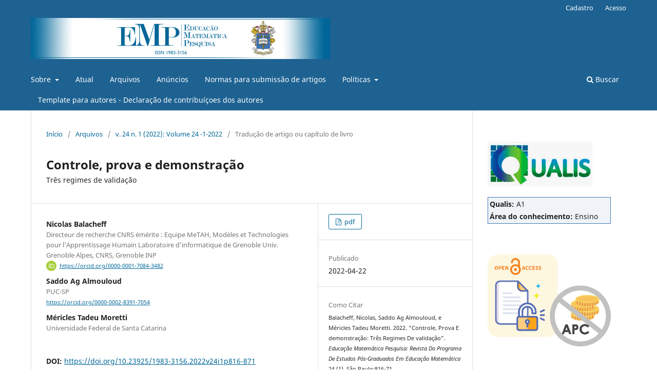

--- FILE ---
content_type: text/html; charset=utf-8
request_url: https://revistas.pucsp.br/index.php/emp/article/view/57668
body_size: 17856
content:
<!DOCTYPE html>
<html lang="pt-BR" xml:lang="pt-BR">
<head>
	<meta charset="utf-8">
	<meta name="viewport" content="width=device-width, initial-scale=1.0">
	<title>
		Controle, prova e demonstração: Três regimes de validação
							| Educação Matemática Pesquisa: Revista do Programa de Estudos Pós-Graduados em Educação Matemática
			</title>

	
<meta name="generator" content="Open Journal Systems 3.3.0.21" />
<link rel="schema.DC" href="http://purl.org/dc/elements/1.1/" />
<meta name="DC.Creator.PersonalName" content="Nicolas Balacheff"/>
<meta name="DC.Creator.PersonalName" content="Saddo Ag Almouloud"/>
<meta name="DC.Creator.PersonalName" content="Méricles Tadeu Moretti"/>
<meta name="DC.Date.created" scheme="ISO8601" content="2022-04-22"/>
<meta name="DC.Date.dateSubmitted" scheme="ISO8601" content="2022-03-13"/>
<meta name="DC.Date.issued" scheme="ISO8601" content="2022-04-22"/>
<meta name="DC.Date.modified" scheme="ISO8601" content="2022-05-24"/>
<meta name="DC.Description" xml:lang="en" content="Reasoning is one of the six competencies of the Common Base of Mathematics for Cycle 4 (years 7, 8 and 9 of the compulsory French curriculum). It includes proving, arguing, demonstrating, and asserts the centrality of demonstration. The comments of the programs recognize the difficulty of this teaching. The following text questions the advances made in research on the learning and teaching of demonstration and their capacity to inform the implementation of current programs. It returns to the vocabulary, insisting on the different regimes of validation in the student's activity. It then addresses these questions within the problematic of validation in the sense of the theory of didactic situations. The main themes are the articulation between proof and knowledge by briefly evoking the ck¢ model, and the relation between demonstration and argumentation."/>
<meta name="DC.Description" xml:lang="es" content="El razonamiento es una de las seis competencias de la Base Común de las Matemáticas en el ciclo 4 (años 7, 8 y 9 del plan de estudios francés obligatorio). Incluye probar, argumentar y demostrar, y afirma la centralidad de la demostración. Los comentarios sobre los programas reconocen la dificultad de esta enseñanza. El siguiente texto examina los avances realizados en la investigación sobre el aprendizaje y la enseñanza de la demostración y su capacidad para informar sobre la aplicación de los programas actuales. Vuelve al vocabulario, insistiendo en particular en los diferentes regímenes de validación en la actividad del alumno. A continuación, aborda estas cuestiones dentro de la problemática de la validación en el sentido de la teoría de las situaciones didácticas. Los temas principales son la articulación entre prueba y conocimiento evocando brevemente el modelo ck¢, y la relación entre demostración y argumentación."/>
<meta name="DC.Description" xml:lang="fr" content="Raisonner est l'une des six compétences du socle commun des mathématiques du cycle 4 (années 7, 8 et 9 du cursus français obligatoire). Elle inclut prouver, argumenter, démontrer et affirme le caractère central de la démonstration. Les commentaires des programmes reconnaissent la difficulté de cet enseignement. Le texte qui suit interroge les avancées de la recherche sur l’apprentissage et l’enseignement de la démonstration et leur capacité à éclairer la mise en œuvre des programmes actuels. Il revient sur le vocabulaire en insistant notamment sur les différents régimes de la validation dans l'activité de l'élève. Puis il aborde ces questions dans la problématique de la validation au sens de la théorie des situations didactiques. Les principaux thèmes sont l’articulation entre preuve et connaissance en évoquant brièvement le modèle ck¢, et la relation entre démonstration et argumentation."/>
<meta name="DC.Description" xml:lang="pt" content="Raciocinar é uma das seis competências da base comum da matemática do 4º ciclo (anos 7, 8 e 9 do currículo obrigatório na França). Inclui provar, argumentar, demonstrar, e afirma a centralidade da demonstração. As avaliações do programa reconhecem a dificuldade desse ensino. O texto a seguir questiona os avanços na pesquisa sobre a aprendizagem e o ensino de demonstração e sua capacidade de esclarecer a implementação dos programas atuais. Ele volta ao vocabulário, insistindo em particular nos diferentes regimes de validação da atividade do aluno. Em seguida, aborda essas questões na problemática da validação no sentido da teoria das situações didáticas. Os temas principais são a articulação entre prova e conhecimento, evocando brevemente o modelo ck¢, e a relação entre prova e argumentação."/>
<meta name="DC.Format" scheme="IMT" content="application/pdf"/>
<meta name="DC.Identifier" content="57668"/>
<meta name="DC.Identifier.pageNumber" content="816-871"/>
<meta name="DC.Identifier.DOI" content="10.23925/1983-3156.2022v24i1p816-871"/>
<meta name="DC.Identifier.URI" content="https://revistas.pucsp.br/index.php/emp/article/view/57668"/>
<meta name="DC.Language" scheme="ISO639-1" content="pt"/>
<meta name="DC.Rights" content="Copyright (c) 2022 "/>
<meta name="DC.Rights" content="https://creativecommons.org/licenses/by-nc-nd/4.0"/>
<meta name="DC.Source" content="Educação Matemática Pesquisa: Revista do Programa de Estudos Pós-Graduados em Educação Matemática"/>
<meta name="DC.Source.ISSN" content="1983-3156"/>
<meta name="DC.Source.Issue" content="1"/>
<meta name="DC.Source.Volume" content="24"/>
<meta name="DC.Source.URI" content="https://revistas.pucsp.br/index.php/emp"/>
<meta name="DC.Subject" xml:lang="pt" content="Controle"/>
<meta name="DC.Subject" xml:lang="pt" content="Prova"/>
<meta name="DC.Subject" xml:lang="pt" content="Demonstração"/>
<meta name="DC.Subject" xml:lang="pt" content="Modelo ck¢"/>
<meta name="DC.Title" content="Controle, prova e demonstração: Três regimes de validação"/>
<meta name="DC.Title.Alternative" xml:lang="en" content="Control, proof, and demonstration: Three regimes of validation"/>
<meta name="DC.Title.Alternative" xml:lang="es" content="Control, prueba y demostración: Tres regímenes de validación"/>
<meta name="DC.Title.Alternative" xml:lang="fr" content="Contrôle, preuve et démonstration: Trois régimes de la validation"/>
<meta name="DC.Type" content="Text.Serial.Journal"/>
<meta name="DC.Type.articleType" content="Tradução de artigo ou capítulo de livro"/>
<meta name="gs_meta_revision" content="1.1"/>
<meta name="citation_journal_title" content="Educação Matemática Pesquisa: Revista do Programa de Estudos Pós-Graduados em Educação Matemática"/>
<meta name="citation_journal_abbrev" content="Educ. Mat. Pesq."/>
<meta name="citation_issn" content="1983-3156"/> 
<meta name="citation_author" content="Nicolas Balacheff"/>
<meta name="citation_author_institution" content="Directeur de recherche CNRS émérite : Equipe MeTAH, Modèles et Technologies pour l'Apprentissage Humain Laboratoire d’informatique de Grenoble Univ. Grenoble Alpes, CNRS, Grenoble INP"/>
<meta name="citation_author" content="Saddo Ag Almouloud"/>
<meta name="citation_author_institution" content="PUC-SP"/>
<meta name="citation_author" content="Méricles Tadeu Moretti"/>
<meta name="citation_author_institution" content="Universidade Federal de Santa Catarina"/>
<meta name="citation_title" content="Controle, prova e demonstração: Três regimes de validação"/>
<meta name="citation_language" content="pt"/>
<meta name="citation_date" content="2022/04/22"/>
<meta name="citation_volume" content="24"/>
<meta name="citation_issue" content="1"/>
<meta name="citation_firstpage" content="816"/>
<meta name="citation_lastpage" content="871"/>
<meta name="citation_doi" content="10.23925/1983-3156.2022v24i1p816-871"/>
<meta name="citation_abstract_html_url" content="https://revistas.pucsp.br/index.php/emp/article/view/57668"/>
<meta name="citation_keywords" xml:lang="pt" content="Controle"/>
<meta name="citation_keywords" xml:lang="pt" content="Prova"/>
<meta name="citation_keywords" xml:lang="pt" content="Demonstração"/>
<meta name="citation_keywords" xml:lang="pt" content="Modelo ck¢"/>
<meta name="citation_pdf_url" content="https://revistas.pucsp.br/index.php/emp/article/download/57668/39412"/>
<meta name="citation_reference" content="Arsac, G. (1987). L’origine de la démonstration : Essai d’épistémologie didactique. Recherches en didactique des mathématiques, 8(3), 48."/>
<meta name="citation_reference" content="Arsac, G. (2013). Cauchy, Abel, Seidel, Stokes et la convergence uniforme : De la difficulté historique du raisonnement sur les limites. Paris : Hermann."/>
<meta name="citation_reference" content="Balacheff, N. (1987). Processus de preuve et situations de validation. Educational Studies in Mathematics, 18(2), 147–176. https://doi.org/10.1007/BF00314724"/>
<meta name="citation_reference" content="Balacheff, N. (1988). Une étude des processus de preuve en mathématique chez des élèves de collège (Doctorat ès-sciences). Université Joseph Fourier - Grenoble 1, Grenoble."/>
<meta name="citation_reference" content="Balacheff, N. (1990). Beyond a psychological approach of the psychology of mathematics education. For The Learning of Mathematics, 10(3), 2–8."/>
<meta name="citation_reference" content="Balacheff, N. (1991). Benefits and limits of social interaction: The case of mathematical proof. In A. J. Bishop, S. Mellin-Olsen, &amp; J. van Dormolen (Eds.), Mathematical Knowledge: Its Growth Through Teaching (pp. 175–192). Kluwer Academic Publishers."/>
<meta name="citation_reference" content="Balacheff, N. (1995). Conception, propriété du système sujet/milieu. In R. Noirfalise &amp; M.-J. Perrin-Glorian (Eds.), Actes de la VII° Ecole d’été de didactique des mathématiques (pp. 215–229). Clermont-Ferrand: IREM de Clermont-Ferrand."/>
<meta name="citation_reference" content="Balacheff, N. (1999). L’argumentation est-elle un obstacle? Invitation à un débat... [Newsletter]. Retrieved 28 September 2019, from La lettre de la preuve website: http://www.lettredelapreuve.org/OldPreuve/Newsletter/990506Theme/990506ThemeFR.html"/>
<meta name="citation_reference" content="Balacheff, N. (2010). Bridging knowing and proving in mathematics An essay from a didactical perspective. In G. Hanna, H. N. Jahnke, &amp; H. Pulte (Eds.), Explanation and Proof in Mathematics (pp. 115–135). Springer Berlin Heidelberg."/>
<meta name="citation_reference" content="Balacheff, N. (2017). CK¢, a model to understand learners’ understanding – Discussing the case of functions. El Calculo y Su Ensenanza, IX (Jul-Dic), 1–23."/>
<meta name="citation_reference" content="Balacheff, N., &amp; Boy de la Tour, T. (2019). Proof Technology and Learning in Mathematics: Common Issues and Perspectives. In G. Hanna, D. Reid, &amp; M. de Villiers (Eds.), Proof Technology in Mathematics Research and Teaching. Berlin: Springer."/>
<meta name="citation_reference" content="Balacheff, N., &amp; Gaudin, N. (2010). Modeling students’ conceptions: The case of function. In F. Hitt, D. Holton, &amp;"/>
<meta name="citation_reference" content="P. Thompson (Eds.), CBMS Issues in Mathematics Education (Vol. 16, pp. 207–234). https://doi.org/10.1090/cbmath/016/08"/>
<meta name="citation_reference" content="Balacheff, N., &amp; Margolinas, C. (2005). CK¢ Modèle de connaissances pour le calcul de situations didactiques. In"/>
<meta name="citation_reference" content="A. Mercier &amp; C. Margolinas (Eds.), Balises pour la didactique des mathématiques (pp. 1 – 32). Ball, D. L. (1993). With an Eye on the Mathematical Horizon: Dilemmas of Teaching Elementary School"/>
<meta name="citation_reference" content="Mathematics. The Elementary School Journal, 93(4), 373–397. https://doi.org/10.1086/461730"/>
<meta name="citation_reference" content="Boero, P., Douek, N., Morselli, F., &amp; Pedemonte, B. (2010). Argumentation and proof: A contribution to theoretical perspectives and their classroom implementation. In M. M. F. Pinto &amp; T. F. Kawasaki (Eds.), Proceedings of the 34th Conference of the International Group for the Psychology of Mathematics Education (Vol. 1, pp. 179–209). Belo Horizonte, Brazil: PME."/>
<meta name="citation_reference" content="Brousseau, G. (1998). Théorie des situations didactiques (Didactique des mathématiques 1970-1990). Grenoble: La Pensée Sauvage."/>
<meta name="citation_reference" content="Cauchy, A. (1821). Analyse algébrique ([Reprod. En fac-sim.]). Retrieved from https://gallica.bnf.fr/ark:/12148/bpt6k29058v"/>
<meta name="citation_reference" content="Cauchy, A. (1853). Note sur les séries convergentes don tles divers termes sont des fonctions continues d’une variable réelle ou imaginaire, entre des limites données. Comptes rendus de l’Académie des sciences, XXXVI(11), 454–457."/>
<meta name="citation_reference" content="Delarivière, S., Frans, J., &amp; Van Kerkhove, B. (2017). Mathematical Explanation: A Contextual Approach. Journal of Indian Council of Philosophical Research, 34(2), 309–329. https://doi.org/10.1007/s40961-016- 0086-2"/>
<meta name="citation_reference" content="Douady, R. (1992). Des apports de la didactique des mathématiques à l’enseignement. Repères IREM, 6, 132– 158."/>
<meta name="citation_reference" content="Duval, R. (1991). Structure du raisonnement deductif et apprentissage de la demonstration. Educational Studies in Mathematics, 22(3), 233–261. https://doi.org/10.1007/BF00368340"/>
<meta name="citation_reference" content="Duval, R. (1992). Argumenter, prouver, expliquer: Continuité ou rupture cognitive ? Petit x, (31), 37–61."/>
<meta name="citation_reference" content="Duval, R. (1998). Écriture et compréhension: Pourquoi faire écrire des textes de démonstration par les élèves ?"/>
<meta name="citation_reference" content="Produire et lire des textes de démonstration, S4, 79–98. Retrieved from http://www.numdam.org/article/PSMIR_1998 _S4_79_0.pdf"/>
<meta name="citation_reference" content="EDUSCOL. (2009). Raisonnement et démonstration. Retrieved from http://cache.media.eduscol.education.fr/file/Mathematiques/50/0/doc_acc_clg_raisonnementetdem onstration_223500.pdf"/>
<meta name="citation_reference" content="EDUSCOL. (2016). Raisonner [Institutionnel]. Retrieved 30 September 2018, from Éduscol website: http://cache.media.eduscol.education.fr/file/Competences_travaillees/83/6/RA16_C4_MATH_raisonn er_547836.pdf"/>
<meta name="citation_reference" content="Équipe académique Mathématiques. (2003). Initiation au raisonnement. Retrieved from http://mathematiques.ac- bordeaux.fr/pedaclg/dosped/raisonnement/brochure_init_raison/brochure_intro.htm"/>
<meta name="citation_reference" content="Fishbein, E. (1982). Intuition and proof. For The Learning of Mathematics, 3(2), 9–18."/>
<meta name="citation_reference" content="Garuti, R., Boero, P., &amp; Lemut, E. (1998). Cognitive unity of theorems and difficulties of proof. In A. Olivier &amp; K. Newstead (Eds.), Proceedings of the 22th Conference of the International Group for the Psychology of Mathematics Education (Vol. 2, pp. 345–352). Retrieved from http://www.mat.ufrgs.br/~portosil/garuti.html"/>
<meta name="citation_reference" content="Gaudin, N. (2005). Place de la validation dans la conceptualisation, le cas du concept de fonction (PhD Thesis). Université Joseph Fourier - Grenoble 1, Grenoble, France."/>
<meta name="citation_reference" content="Georget, J.-P. (2009). Activités de recherche et de preuve entre pairs à l’école élémentaire : Perspectives ouvertes par les communautés de pratique d’enseignants (Didactique des mathématiques, Paris-Diderot). Retrieved from https://tel.archives-ouvertes.fr/tel-00426603"/>
<meta name="citation_reference" content="Granger, G.-G. (1981). Philosophie et mathématique leibniziennes. Revue de Métaphysique et de Morale, 86(1), 1–37. Retrieved from JSTOR."/>
<meta name="citation_reference" content="Hanna, G. (1990). Some pedagogical aspects of proof. Interchange, 21(1), 6–13. https://doi.org/10.1007/BF01809605"/>
<meta name="citation_reference" content="Hanna, G. (1995). Challenges to the importance of proof. For the Learning of Mathematics, 15(3), 42–49. Hanna, G. (2017). Connecting two different views of mathematical explanation. Enabling Mathematical Cultures. Presented at the Enabling Mathematical Cultures, Mathematical Institute, University of Oxford. Retrieved from https://enablingmaths.wordpress.com/abstracts/"/>
<meta name="citation_reference" content="Hanna, G. (2018). Reflections on Proof as Explanation (draft). In A. J. Stylianides &amp; G. Harel (Eds.), Advances in Mathematics Education Research on Proof and Proving: An International Perspective (pp. 3–18). https://doi.org/10.1007/978-3-319-70996-3_1"/>
<meta name="citation_reference" content="Harel, G., &amp; Sowder, L. (1998). Students’ proof schemes: Results from exploratory studies. In A. Schoenfeld, J. Kaput, E. Dubinsky, &amp; T. Dick (Eds.), CBMS Issues in Mathematics Education (Vol. 7, pp. 234–283). https://doi.org/10.1090/cbmath/007/07"/>
<meta name="citation_reference" content="Keskessa, B. (1994). Preuve et plans de signification : Une hypothèse. Recherches En Didactique Des Mathématiques, 14(3), 357–391."/>
<meta name="citation_reference" content="Knipping, C. (2003). Processus de preuve dans la pratique de l’enseignement – analyses comparatives des classes allemandes et françaises en 4èmeIntroduction. Bulletin de l’APMEP, 10."/>
<meta name="citation_reference" content="Legrand, M. (1990). Rationalité et démonstration mathématiques, le rapport de la classe à une communauté scientifique. Recherches En Didactique Des Mathématiques, 9(3), 365–406."/>
<meta name="citation_reference" content="Legrand, M., Lecorre, T., Leroux, L., &amp; Parreau, A. (2011). Le principe du ‘débat scientifique’ dans un enseignement. Retrieved from http://irem.univ-grenoble-alpes.fr/spip/IMG/pdf/principedebac949.pdf"/>
<meta name="citation_reference" content="Maher, C. A., &amp; Martino, A. M. (1996a). The Development of the Idea of Mathematical Proof: A 5-Year Case Study. Journal for Research in Mathematics Education, 27(2), 194. https://doi.org/10.2307/749600"/>
<meta name="citation_reference" content="Maher, C. A., &amp; Martino, A. M. (1996b). Yound children invent methods of proof: The gang of four. In L. P. Steffe, P. Nesher, P. Cobb, G. A. Goldin, &amp; B. Greer (Eds.), Theories of mathematical learning (pp. 431– 445). Retrieved from https://www.learner.org/workshops/pupmath/support/mahermartino96.pdf"/>
<meta name="citation_reference" content="Mantes, M., &amp; Arsac, G. (2007). Les pratiques du problème ouvert. CANOPE -CRDP Lyon."/>
<meta name="citation_reference" content="Margolinas, C. (1993). De l’importance du vrai et du faux dans la classe de mathématiques. Grenoble: La Pensée Sauvage."/>
<meta name="citation_reference" content="Mariotti, M. A., Bussi, M. G. B., Boero, P., Ferri, F., &amp; Garuti, R. (1997). Approaching geometry theorems in contexts: From history and epistemology to cognition. In E. Pehkonen (Ed.), Proceedings of the 21st PME Conference (Vol. 1, pp. 180–195). Helsinki, Finland: University of Helsinki."/>
<meta name="citation_reference" content="MENESR. (2015a). Cycle 1. Bulletin Officiel de l’éducation Nationale, Spécial(2), 21."/>
<meta name="citation_reference" content="MENESR. (2015b). Programme Mathématiques cycle 3. Retrieved from http://www.education.gouv.fr/pid285/bulletin_officiel.html?cid_bo=94708"/>
<meta name="citation_reference" content="MENESR. (2015c). Programme Mathématiques cycle 4. Retrieved from http://www.education.gouv.fr/pid285/bulletin_officiel.html?cid_bo=94717"/>
<meta name="citation_reference" content="MENESR. (2018a). Cycle 2. Bulletin Officiel de l’éducation Nationale, (30 (26-07-2018)), 30."/>
<meta name="citation_reference" content="MENESR. (2018b). Cycle 3. Bulletin Officiel de l’éducation Nationale, (30 (26-07-2018)), 35."/>
<meta name="citation_reference" content="Miyakawa, T. (2016). Comparative analysis on the nature of proof to be taught in geometry: The cases of French and Japanese lower secondary schools. Educational Studies in Mathematics, 92(2), 37–54. https://doi.org/10.1007/s10649-016-9711-x"/>
<meta name="citation_reference" content="Pedemonte, B. (2005). Quelques outils pour l’analyse du rapport enrte argumentation et démonstration. Recherches en Didactique des Mathématiques, 25(3), 313–347."/>
<meta name="citation_reference" content="Pedemonte, B. (2007). How can the relationship between argumentation and proof be analysed? Educational Studies in Mathematics, 66(1), 23–41. https://doi.org/10.1007/s10649-006-9057-x"/>
<meta name="citation_reference" content="Sfard, A. (1991). On the dual nature of mathematical conceptions: Reflections on processes and objects as different sides of the same coin. Educational Studies in Mathematics, 22(1), 1–36. https://doi.org/10.1007/BF00302715"/>
<meta name="citation_reference" content="Stylianides, A. J. (2007). Proof and Proving in School Mathematics. Journal for Research in Mathematics, 38(3), 289–321."/>
<meta name="citation_reference" content="Tall, D. (1998). The Cognitive Development of Proof: Is Mathematical Proof For All or For Some? In Z. Usiskin (Ed.), Developments in School Mathematics Education Around the World (pp. 117–136). Retrieved from https://pdfs.semanticscholar.org/d850/5fa1c58102b6a8e1ba3618f99cf3824ebe30.pdf"/>
<meta name="citation_reference" content="Vergnaud, G. (1990). La théorie des champs conceptuels. Recherches en Didactique des Mathématiques, 10(2/3), 133–170."/>
<meta name="citation_reference" content="Villani, C., &amp; Torossian, C. (2018). 21 mesures pour l’enseignement des mathématiques (p. 96) [Rapport public]. Retrieved from Ministère de l’éducation nationale website: https://www.ladocumentationfrancaise.fr/rapports-publics/184000086/"/>
<link rel="alternate" type="application/atom+xml" href="https://revistas.pucsp.br/index.php/emp/gateway/plugin/AnnouncementFeedGatewayPlugin/atom">
<link rel="alternate" type="application/rdf+xml" href="https://revistas.pucsp.br/index.php/emp/gateway/plugin/AnnouncementFeedGatewayPlugin/rss">
<link rel="alternate" type="application/rss+xml" href="https://revistas.pucsp.br/index.php/emp/gateway/plugin/AnnouncementFeedGatewayPlugin/rss2">
<link rel="alternate" type="application/atom+xml" href="https://revistas.pucsp.br/index.php/emp/gateway/plugin/WebFeedGatewayPlugin/atom">
<link rel="alternate" type="application/rdf+xml" href="https://revistas.pucsp.br/index.php/emp/gateway/plugin/WebFeedGatewayPlugin/rss">
<link rel="alternate" type="application/rss+xml" href="https://revistas.pucsp.br/index.php/emp/gateway/plugin/WebFeedGatewayPlugin/rss2">
	<link rel="stylesheet" href="https://revistas.pucsp.br/index.php/emp/$$$call$$$/page/page/css?name=stylesheet" type="text/css" /><link rel="stylesheet" href="https://revistas.pucsp.br/index.php/emp/$$$call$$$/page/page/css?name=font" type="text/css" /><link rel="stylesheet" href="https://revistas.pucsp.br/lib/pkp/styles/fontawesome/fontawesome.css?v=3.3.0.21" type="text/css" /><link rel="stylesheet" href="https://revistas.pucsp.br/plugins/generic/doiInSummary/styles/doi.css?v=3.3.0.21" type="text/css" /><link rel="stylesheet" href="https://revistas.pucsp.br/plugins/generic/orcidProfile/css/orcidProfile.css?v=3.3.0.21" type="text/css" /><link rel="stylesheet" href="https://revistas.pucsp.br/public/site/styleSheet.css?v=3.3.0.21" type="text/css" />
</head>
<body class="pkp_page_article pkp_op_view has_site_logo" dir="ltr">

	<div class="pkp_structure_page">

				<header class="pkp_structure_head" id="headerNavigationContainer" role="banner">
						
 <nav class="cmp_skip_to_content" aria-label="Ir para os links de conteúdo">
	<a href="#pkp_content_main">Ir para o conteúdo principal</a>
	<a href="#siteNav">Ir para o menu de navegação principal</a>
		<a href="#pkp_content_footer">Ir para o rodapé</a>
</nav>

			<div class="pkp_head_wrapper">

				<div class="pkp_site_name_wrapper">
					<button class="pkp_site_nav_toggle">
						<span>Open Menu</span>
					</button>
										<div class="pkp_site_name">
																<a href="						https://revistas.pucsp.br/index.php/emp/index
					" class="is_img">
							<img src="https://revistas.pucsp.br/public/journals/3/pageHeaderLogoImage_pt_BR.jpg" width="1166" height="160" alt="Educação Matemática Pesquisa" />
						</a>
										</div>
				</div>

				
				<nav class="pkp_site_nav_menu" aria-label="Navegação no Site">
					<a id="siteNav"></a>
					<div class="pkp_navigation_primary_row">
						<div class="pkp_navigation_primary_wrapper">
																				<ul id="navigationPrimary" class="pkp_navigation_primary pkp_nav_list">
								<li class="">
				<a href="https://revistas.pucsp.br/index.php/emp/about">
					Sobre
				</a>
									<ul>
																					<li class="">
									<a href="https://revistas.pucsp.br/index.php/emp/about">
										Sobre a Revista
									</a>
								</li>
																												<li class="">
									<a href="https://revistas.pucsp.br/index.php/emp/about/submissions">
										Submissões
									</a>
								</li>
																												<li class="">
									<a href="https://revistas.pucsp.br/index.php/emp/about/editorialTeam">
										Equipe Editorial
									</a>
								</li>
																												<li class="">
									<a href="https://revistas.pucsp.br/index.php/emp/about/privacy">
										Declaração de Privacidade
									</a>
								</li>
																												<li class="">
									<a href="https://revistas.pucsp.br/index.php/emp/about/contact">
										Contato
									</a>
								</li>
																		</ul>
							</li>
								<li class="">
				<a href="https://revistas.pucsp.br/index.php/emp/issue/current">
					Atual
				</a>
							</li>
								<li class="">
				<a href="https://revistas.pucsp.br/index.php/emp/issue/archive">
					Arquivos
				</a>
							</li>
								<li class="">
				<a href="https://revistas.pucsp.br/index.php/emp/announcement">
					Anúncios
				</a>
							</li>
								<li class="">
				<a href="https://revistas.pucsp.br/index.php/emp/about/submissions">
					Normas para submissão de artigos
				</a>
							</li>
								<li class="">
				<a href="https://revistas.pucsp.br/index.php/emp/about">
					Políticas
				</a>
									<ul>
																					<li class="">
									<a href="https://revistas.pucsp.br/index.php/emp/oaipmh">
										Interoperabilidade OAI-PMH
									</a>
								</li>
																												<li class="">
									<a href="https://revistas.pucsp.br/index.php/emp/acesso">
										Acesso Aberto
									</a>
								</li>
																												<li class="">
									<a href="https://revistas.pucsp.br/index.php/emp/taxas">
										Taxas de Publicação APC
									</a>
								</li>
																												<li class="">
									<a href="https://revistas.pucsp.br/index.php/emp/avaliacaoporpares">
										Processo de Revisão por Pares
									</a>
								</li>
																												<li class="">
									<a href="https://revistas.pucsp.br/index.php/emp/formularioavaliacao">
										Formulário de Avaliação por Pares
									</a>
								</li>
																												<li class="">
									<a href="https://revistas.pucsp.br/index.php/emp/privacidade">
										Declaração de Privacidade
									</a>
								</li>
																												<li class="">
									<a href="https://revistas.pucsp.br/index.php/emp/etica">
										Declaração de Ética
									</a>
								</li>
																												<li class="">
									<a href="https://revistas.pucsp.br/index.php/emp/usoia">
										Diretrizes para Uso de IA
									</a>
								</li>
																												<li class="">
									<a href="https://revistas.pucsp.br/index.php/emp/preservacao">
										Preservação Digital
									</a>
								</li>
																												<li class="">
									<a href="https://revistas.pucsp.br/index.php/emp/about/#openAccessPolicy">
										Declaração de ética e boas práticas-antiga
									</a>
								</li>
																												<li class="">
									<a href="https://revistas.pucsp.br/index.php/emp/plagio">
										Integridade e Prevenção de Plágio
									</a>
								</li>
																												<li class="">
									<a href="https://revistas.pucsp.br/index.php/emp/taxonomia">
										Taxonomia CRediT
									</a>
								</li>
																												<li class="">
									<a href="https://revistas.pucsp.br/index.php/emp/periodicidade">
										Periodicidade
									</a>
								</li>
																												<li class="">
									<a href="https://revistas.pucsp.br/index.php/emp/dados">
										Dados de Pesquisa
									</a>
								</li>
																		</ul>
							</li>
								<li class="">
				<a href="https://revistas.pucsp.br/index.php/emp/issue/view/2691">
					Template para autores - Declaração de contribuíçoes dos autores
				</a>
							</li>
			</ul>

				

																						<div class="pkp_navigation_search_wrapper">
									<a href="https://revistas.pucsp.br/index.php/emp/search" class="pkp_search pkp_search_desktop">
										<span class="fa fa-search" aria-hidden="true"></span>
										Buscar
									</a>
								</div>
													</div>
					</div>
					<div class="pkp_navigation_user_wrapper" id="navigationUserWrapper">
							<ul id="navigationUser" class="pkp_navigation_user pkp_nav_list">
								<li class="profile">
				<a href="https://revistas.pucsp.br/index.php/emp/user/register">
					Cadastro
				</a>
							</li>
								<li class="profile">
				<a href="https://revistas.pucsp.br/index.php/emp/login">
					Acesso
				</a>
							</li>
										</ul>

					</div>
				</nav>
			</div><!-- .pkp_head_wrapper -->
		</header><!-- .pkp_structure_head -->

						<div class="pkp_structure_content has_sidebar">
			<div class="pkp_structure_main" role="main">
				<a id="pkp_content_main"></a>

<div class="page page_article">
			<nav class="cmp_breadcrumbs" role="navigation" aria-label="Você está aqui:">
	<ol>
		<li>
			<a href="https://revistas.pucsp.br/index.php/emp/index">
				Início
			</a>
			<span class="separator">/</span>
		</li>
		<li>
			<a href="https://revistas.pucsp.br/index.php/emp/issue/archive">
				Arquivos
			</a>
			<span class="separator">/</span>
		</li>
					<li>
				<a href="https://revistas.pucsp.br/index.php/emp/issue/view/2557">
					v. 24 n. 1 (2022): Volume 24 -1-2022
				</a>
				<span class="separator">/</span>
			</li>
				<li class="current" aria-current="page">
			<span aria-current="page">
									Tradução de artigo ou capítulo de livro
							</span>
		</li>
	</ol>
</nav>
	
		  	 <article class="obj_article_details">

		
	<h1 class="page_title">
		Controle, prova e demonstração
	</h1>

			<h2 class="subtitle">
			Três regimes de validação
		</h2>
	
	<div class="row">
		<div class="main_entry">

							<section class="item authors">
					<h2 class="pkp_screen_reader">Autores</h2>
					<ul class="authors">
											<li>
							<span class="name">
								Nicolas Balacheff
							</span>
															<span class="affiliation">
									Directeur de recherche CNRS émérite : Equipe MeTAH, Modèles et Technologies pour l&#039;Apprentissage Humain Laboratoire d’informatique de Grenoble Univ. Grenoble Alpes, CNRS, Grenoble INP
																	</span>
																						<span class="orcid">
																			<svg class="orcid_icon" viewBox="0 0 256 256" aria-hidden="true">
	<style type="text/css">
		.st0{fill:#A6CE39;}
		.st1{fill:#FFFFFF;}
	</style>
	<path class="st0" d="M256,128c0,70.7-57.3,128-128,128C57.3,256,0,198.7,0,128C0,57.3,57.3,0,128,0C198.7,0,256,57.3,256,128z"/>
	<g>
		<path class="st1" d="M86.3,186.2H70.9V79.1h15.4v48.4V186.2z"/>
		<path class="st1" d="M108.9,79.1h41.6c39.6,0,57,28.3,57,53.6c0,27.5-21.5,53.6-56.8,53.6h-41.8V79.1z M124.3,172.4h24.5
			c34.9,0,42.9-26.5,42.9-39.7c0-21.5-13.7-39.7-43.7-39.7h-23.7V172.4z"/>
		<path class="st1" d="M88.7,56.8c0,5.5-4.5,10.1-10.1,10.1c-5.6,0-10.1-4.6-10.1-10.1c0-5.6,4.5-10.1,10.1-10.1
			C84.2,46.7,88.7,51.3,88.7,56.8z"/>
	</g>
</svg>
																		<a href="https://orcid.org/0000-0001-7084-3482" target="_blank">
										https://orcid.org/0000-0001-7084-3482
									</a>
								</span>
													</li>
											<li>
							<span class="name">
								Saddo Ag Almouloud
							</span>
															<span class="affiliation">
									PUC-SP
																	</span>
																						<span class="orcid">
																		<a href="https://orcid.org/0000-0002-8391-7054" target="_blank">
										https://orcid.org/0000-0002-8391-7054
									</a>
								</span>
													</li>
											<li>
							<span class="name">
								Méricles Tadeu Moretti
							</span>
															<span class="affiliation">
									Universidade Federal de Santa Catarina
																	</span>
																				</li>
										</ul>
				</section>
			
																												<section class="item doi">
						<h2 class="label">
														DOI:
						</h2>
						<span class="value">
							<a href="https://doi.org/10.23925/1983-3156.2022v24i1p816-871">
								https://doi.org/10.23925/1983-3156.2022v24i1p816-871
							</a>
						</span>
					</section>
																
									<section class="item keywords">
				<h2 class="label">
										Palavras-chave:
				</h2>
				<span class="value">
											Controle, 											Prova, 											Demonstração, 											Modelo ck¢									</span>
			</section>
			
										<section class="item abstract">
					<h2 class="label">Resumo</h2>
					<p>Raciocinar é uma das seis competências da base comum da matemática do 4º ciclo (anos 7, 8 e 9 do currículo obrigatório na França). Inclui provar, argumentar, demonstrar, e afirma a centralidade da demonstração. As avaliações do programa reconhecem a dificuldade desse ensino. O texto a seguir questiona os avanços na pesquisa sobre a aprendizagem e o ensino de demonstração e sua capacidade de esclarecer a implementação dos programas atuais. Ele volta ao vocabulário, insistindo em particular nos diferentes regimes de validação da atividade do aluno. Em seguida, aborda essas questões na problemática da validação no sentido da teoria das situações didáticas. Os temas principais são a articulação entre prova e conhecimento, evocando brevemente o modelo ck¢, e a relação entre prova e argumentação.</p>
				</section>
			
			

																																																																<section class="item author_bios">
					<h2 class="label">
													Biografia do Autor
											</h2>
																		<section class="sub_item">
								<h3 class="label">
																																							Nicolas Balacheff, <span class="affiliation">Directeur de recherche CNRS émérite : Equipe MeTAH, Modèles et Technologies pour l&#039;Apprentissage Humain Laboratoire d’informatique de Grenoble Univ. Grenoble Alpes, CNRS, Grenoble INP</span>
																	</h3>
								<div class="value">
									<p>Nicolas Balacheff tem doutorado em didática da matemática (Grenoble 1, 1988) e é diretor de pesquisa do CNRS. Após uma formação em matemática pura e depois em informática teórica, ele defendeu uma tese de pós-graduação em informática em 1978 (uso de gráficos para modelagem e raciocínio de estudo) e depois uma tese de estado em didática da matemática em 1988 (Aprendizagem de prova em matemática). Desde 1988, ele tem dedicado suas atividades de pesquisa a questões na encruzilhada da didática da matemática e da informática. Em 1995 ele criou a equipe Computer Environments for Human Learning no laboratório Leibniz em Grenoble, França, e é dentro desta estrutura que ele realiza seu trabalho em EIAH com uma ênfase particular nos aspectos epistemológicos e na modelagem de aprendizes. Atualmente ele é membro da equipe de Modelos e Tecnologias para Aprendizagem Humana (MeTAH) no Laboratório de Informática Grenoble (LIG).</p>
								</div>
							</section>
																								<section class="sub_item">
								<h3 class="label">
																																							Saddo Ag Almouloud, <span class="affiliation">PUC-SP</span>
																	</h3>
								<div class="value">
									<p>Doutorado em Mathematiques et Applications - Université de Rennes 1 em 1992 - frança. Assistente doutor - pontifícia universidade católica de São Paulo, e assistente doutor da fundação Santo André. Consultor ad hoc da fundação de amparo a pesquisa do estado de são Paulo, da capes, bolsista pesquisador de CNPQ, foi coordenador do programa de estudos pós-graduados em educação matemática da PUC-SP de 2007 à 2009 e de 01/08/2013 a 31/07/2017. Atualmente é vice coordenador do referido programa. Foi coordenador do curso de especialização em educação matemática da PUC-SP de 2006 a 2017. Publicou mais de 50 artigos em periódicos especializados e mais de 83 trabalhos em anais de eventos. Possui 5 capítulos de livros e 12 livros publicados. Possui 1 software e mais de 62 itens de produção técnica. Participou de vários eventos no exterior e mais de 112 no brasil. Orientou mais 77 dissertações de mestrado e teses de doutorado na área de educação matemática entre 1996 e 2016. Participou de mais de 200 bancas de defesa de dissertações e doutorados. Coordenou mais de 5 projetos de pesquisa. Atualmente coordena 2 projetos de pesquisa. Atua na área de educação, com ênfase em educação matemática. É avaliador do prêmio victor civita desde 2013. Em suas atividades profissionais interagiu com mais 70 colaboradores em coautorias de trabalhos científicos. Em seu currículo lattes os termos mais frequentes na contextualização da produção científica, tecnológica e artístico-cultural são: ensino-aprendizagem, geometria, educação matemática, matemática, demonstração, ensino básico, formação de professores, geometria dinâmica, TIC.</p>
								</div>
							</section>
																								<section class="sub_item">
								<h3 class="label">
																																							Méricles Tadeu Moretti, <span class="affiliation">Universidade Federal de Santa Catarina</span>
																	</h3>
								<div class="value">
									<p>Doutorado em Didática da Matemática</p>
								</div>
							</section>
															</section>
			
										<section class="item references">
					<h2 class="label">
						Referências
					</h2>
					<div class="value">
																					<p>Arsac, G. (1987). L’origine de la démonstration : Essai d’épistémologie didactique. Recherches en didactique des mathématiques, 8(3), 48. </p>
															<p>Arsac, G. (2013). Cauchy, Abel, Seidel, Stokes et la convergence uniforme : De la difficulté historique du raisonnement sur les limites. Paris : Hermann. </p>
															<p>Balacheff, N. (1987). Processus de preuve et situations de validation. Educational Studies in Mathematics, 18(2), 147–176. <a href="https://doi.org/10.1007/BF00314724">https://doi.org/10.1007/BF00314724</a> </p>
															<p>Balacheff, N. (1988). Une étude des processus de preuve en mathématique chez des élèves de collège (Doctorat ès-sciences). Université Joseph Fourier - Grenoble 1, Grenoble. </p>
															<p>Balacheff, N. (1990). Beyond a psychological approach of the psychology of mathematics education. For The Learning of Mathematics, 10(3), 2–8. </p>
															<p>Balacheff, N. (1991). Benefits and limits of social interaction: The case of mathematical proof. In A. J. Bishop, S. Mellin-Olsen, &amp; J. van Dormolen (Eds.), Mathematical Knowledge: Its Growth Through Teaching (pp. 175–192). Kluwer Academic Publishers. </p>
															<p>Balacheff, N. (1995). Conception, propriété du système sujet/milieu. In R. Noirfalise &amp; M.-J. Perrin-Glorian (Eds.), Actes de la VII° Ecole d’été de didactique des mathématiques (pp. 215–229). Clermont-Ferrand: IREM de Clermont-Ferrand. </p>
															<p>Balacheff, N. (1999). L’argumentation est-elle un obstacle? Invitation à un débat... [Newsletter]. Retrieved 28 September 2019, from La lettre de la preuve website: <a href="http://www.lettredelapreuve.org/OldPreuve/Newsletter/990506Theme/990506ThemeFR.html">http://www.lettredelapreuve.org/OldPreuve/Newsletter/990506Theme/990506ThemeFR.html</a> </p>
															<p>Balacheff, N. (2010). Bridging knowing and proving in mathematics An essay from a didactical perspective. In G. Hanna, H. N. Jahnke, &amp; H. Pulte (Eds.), Explanation and Proof in Mathematics (pp. 115–135). Springer Berlin Heidelberg. </p>
															<p>Balacheff, N. (2017). CK¢, a model to understand learners’ understanding – Discussing the case of functions. El Calculo y Su Ensenanza, IX (Jul-Dic), 1–23. </p>
															<p>Balacheff, N., &amp; Boy de la Tour, T. (2019). Proof Technology and Learning in Mathematics: Common Issues and Perspectives. In G. Hanna, D. Reid, &amp; M. de Villiers (Eds.), Proof Technology in Mathematics Research and Teaching. Berlin: Springer. </p>
															<p>Balacheff, N., &amp; Gaudin, N. (2010). Modeling students’ conceptions: The case of function. In F. Hitt, D. Holton, &amp; </p>
															<p>P. Thompson (Eds.), CBMS Issues in Mathematics Education (Vol. 16, pp. 207–234). <a href="https://doi.org/10.1090/cbmath/016/08">https://doi.org/10.1090/cbmath/016/08</a> </p>
															<p>Balacheff, N., &amp; Margolinas, C. (2005). CK¢ Modèle de connaissances pour le calcul de situations didactiques. In </p>
															<p>A. Mercier &amp; C. Margolinas (Eds.), Balises pour la didactique des mathématiques (pp. 1 – 32). Ball, D. L. (1993). With an Eye on the Mathematical Horizon: Dilemmas of Teaching Elementary School </p>
															<p>Mathematics. The Elementary School Journal, 93(4), 373–397. <a href="https://doi.org/10.1086/461730">https://doi.org/10.1086/461730</a> </p>
															<p>Boero, P., Douek, N., Morselli, F., &amp; Pedemonte, B. (2010). Argumentation and proof: A contribution to theoretical perspectives and their classroom implementation. In M. M. F. Pinto &amp; T. F. Kawasaki (Eds.), Proceedings of the 34th Conference of the International Group for the Psychology of Mathematics Education (Vol. 1, pp. 179–209). Belo Horizonte, Brazil: PME. </p>
															<p>Brousseau, G. (1998). Théorie des situations didactiques (Didactique des mathématiques 1970-1990). Grenoble: La Pensée Sauvage. </p>
															<p>Cauchy, A. (1821). Analyse algébrique ([Reprod. En fac-sim.]). Retrieved from <a href="https://gallica.bnf.fr/ark:/12148/bpt6k29058v">https://gallica.bnf.fr/ark:/12148/bpt6k29058v</a> </p>
															<p>Cauchy, A. (1853). Note sur les séries convergentes don tles divers termes sont des fonctions continues d’une variable réelle ou imaginaire, entre des limites données. Comptes rendus de l’Académie des sciences, XXXVI(11), 454–457. </p>
															<p>Delarivière, S., Frans, J., &amp; Van Kerkhove, B. (2017). Mathematical Explanation: A Contextual Approach. Journal of Indian Council of Philosophical Research, 34(2), 309–329. <a href="https://doi.org/10.1007/s40961-016-">https://doi.org/10.1007/s40961-016-</a> 0086-2 </p>
															<p>Douady, R. (1992). Des apports de la didactique des mathématiques à l’enseignement. Repères IREM, 6, 132– 158. </p>
															<p>Duval, R. (1991). Structure du raisonnement deductif et apprentissage de la demonstration. Educational Studies in Mathematics, 22(3), 233–261. <a href="https://doi.org/10.1007/BF00368340">https://doi.org/10.1007/BF00368340</a> </p>
															<p>Duval, R. (1992). Argumenter, prouver, expliquer: Continuité ou rupture cognitive ? Petit x, (31), 37–61. </p>
															<p>Duval, R. (1998). Écriture et compréhension: Pourquoi faire écrire des textes de démonstration par les élèves ? </p>
															<p>Produire et lire des textes de démonstration, S4, 79–98. Retrieved from <a href="http://www.numdam.org/article/PSMIR_1998">http://www.numdam.org/article/PSMIR_1998</a> _S4_79_0.pdf </p>
															<p>EDUSCOL. (2009). Raisonnement et démonstration. Retrieved from <a href="http://cache.media.eduscol.education.fr/file/Mathematiques/50/0/doc_acc_clg_raisonnementetdem">http://cache.media.eduscol.education.fr/file/Mathematiques/50/0/doc_acc_clg_raisonnementetdem</a> onstration_223500.pdf </p>
															<p>EDUSCOL. (2016). Raisonner [Institutionnel]. Retrieved 30 September 2018, from Éduscol website: <a href="http://cache.media.eduscol.education.fr/file/Competences_travaillees/83/6/RA16_C4_MATH_raisonn">http://cache.media.eduscol.education.fr/file/Competences_travaillees/83/6/RA16_C4_MATH_raisonn</a> er_547836.pdf </p>
															<p>Équipe académique Mathématiques. (2003). Initiation au raisonnement. Retrieved from <a href="">http://mathematiques.ac-</a> bordeaux.fr/pedaclg/dosped/raisonnement/brochure_init_raison/brochure_intro.htm </p>
															<p>Fishbein, E. (1982). Intuition and proof. For The Learning of Mathematics, 3(2), 9–18. </p>
															<p>Garuti, R., Boero, P., &amp; Lemut, E. (1998). Cognitive unity of theorems and difficulties of proof. In A. Olivier &amp; K. Newstead (Eds.), Proceedings of the 22th Conference of the International Group for the Psychology of Mathematics Education (Vol. 2, pp. 345–352). Retrieved from <a href="http://www.mat.ufrgs.br/~portosil/garuti.html">http://www.mat.ufrgs.br/~portosil/garuti.html</a> </p>
															<p>Gaudin, N. (2005). Place de la validation dans la conceptualisation, le cas du concept de fonction (PhD Thesis). Université Joseph Fourier - Grenoble 1, Grenoble, France. </p>
															<p>Georget, J.-P. (2009). Activités de recherche et de preuve entre pairs à l’école élémentaire : Perspectives ouvertes par les communautés de pratique d’enseignants (Didactique des mathématiques, Paris-Diderot). Retrieved from <a href="https://tel.archives-ouvertes.fr/tel-00426603">https://tel.archives-ouvertes.fr/tel-00426603</a> </p>
															<p>Granger, G.-G. (1981). Philosophie et mathématique leibniziennes. Revue de Métaphysique et de Morale, 86(1), 1–37. Retrieved from JSTOR. </p>
															<p>Hanna, G. (1990). Some pedagogical aspects of proof. Interchange, 21(1), 6–13. <a href="https://doi.org/10.1007/BF01809605">https://doi.org/10.1007/BF01809605</a> </p>
															<p>Hanna, G. (1995). Challenges to the importance of proof. For the Learning of Mathematics, 15(3), 42–49. Hanna, G. (2017). Connecting two different views of mathematical explanation. Enabling Mathematical Cultures. Presented at the Enabling Mathematical Cultures, Mathematical Institute, University of Oxford. Retrieved from <a href="https://enablingmaths.wordpress.com/abstracts/">https://enablingmaths.wordpress.com/abstracts/</a> </p>
															<p>Hanna, G. (2018). Reflections on Proof as Explanation (draft). In A. J. Stylianides &amp; G. Harel (Eds.), Advances in Mathematics Education Research on Proof and Proving: An International Perspective (pp. 3–18). <a href="https://doi.org/10.1007/978-3-319-70996-3_1">https://doi.org/10.1007/978-3-319-70996-3_1</a> </p>
															<p>Harel, G., &amp; Sowder, L. (1998). Students’ proof schemes: Results from exploratory studies. In A. Schoenfeld, J. Kaput, E. Dubinsky, &amp; T. Dick (Eds.), CBMS Issues in Mathematics Education (Vol. 7, pp. 234–283). <a href="https://doi.org/10.1090/cbmath/007/07">https://doi.org/10.1090/cbmath/007/07</a> </p>
															<p>Keskessa, B. (1994). Preuve et plans de signification : Une hypothèse. Recherches En Didactique Des Mathématiques, 14(3), 357–391. </p>
															<p>Knipping, C. (2003). Processus de preuve dans la pratique de l’enseignement – analyses comparatives des classes allemandes et françaises en 4èmeIntroduction. Bulletin de l’APMEP, 10. </p>
															<p>Legrand, M. (1990). Rationalité et démonstration mathématiques, le rapport de la classe à une communauté scientifique. Recherches En Didactique Des Mathématiques, 9(3), 365–406. </p>
															<p>Legrand, M., Lecorre, T., Leroux, L., &amp; Parreau, A. (2011). Le principe du ‘débat scientifique’ dans un enseignement. Retrieved from <a href="http://irem.univ-grenoble-alpes.fr/spip/IMG/pdf/principedebac949.pdf">http://irem.univ-grenoble-alpes.fr/spip/IMG/pdf/principedebac949.pdf</a> </p>
															<p>Maher, C. A., &amp; Martino, A. M. (1996a). The Development of the Idea of Mathematical Proof: A 5-Year Case Study. Journal for Research in Mathematics Education, 27(2), 194. <a href="https://doi.org/10.2307/749600">https://doi.org/10.2307/749600</a> </p>
															<p>Maher, C. A., &amp; Martino, A. M. (1996b). Yound children invent methods of proof: The gang of four. In L. P. Steffe, P. Nesher, P. Cobb, G. A. Goldin, &amp; B. Greer (Eds.), Theories of mathematical learning (pp. 431– 445). Retrieved from <a href="https://www.learner.org/workshops/pupmath/support/mahermartino96.pdf">https://www.learner.org/workshops/pupmath/support/mahermartino96.pdf</a> </p>
															<p>Mantes, M., &amp; Arsac, G. (2007). Les pratiques du problème ouvert. CANOPE -CRDP Lyon. </p>
															<p>Margolinas, C. (1993). De l’importance du vrai et du faux dans la classe de mathématiques. Grenoble: La Pensée Sauvage. </p>
															<p>Mariotti, M. A., Bussi, M. G. B., Boero, P., Ferri, F., &amp; Garuti, R. (1997). Approaching geometry theorems in contexts: From history and epistemology to cognition. In E. Pehkonen (Ed.), Proceedings of the 21st PME Conference (Vol. 1, pp. 180–195). Helsinki, Finland: University of Helsinki. </p>
															<p>MENESR. (2015a). Cycle 1. Bulletin Officiel de l’éducation Nationale, Spécial(2), 21. </p>
															<p>MENESR. (2015b). Programme Mathématiques cycle 3. Retrieved from <a href="http://www.education.gouv.fr/pid285/bulletin_officiel.html?cid_bo=94708">http://www.education.gouv.fr/pid285/bulletin_officiel.html?cid_bo=94708</a> </p>
															<p>MENESR. (2015c). Programme Mathématiques cycle 4. Retrieved from <a href="http://www.education.gouv.fr/pid285/bulletin_officiel.html?cid_bo=94717">http://www.education.gouv.fr/pid285/bulletin_officiel.html?cid_bo=94717</a> </p>
															<p>MENESR. (2018a). Cycle 2. Bulletin Officiel de l’éducation Nationale, (30 (26-07-2018)), 30. </p>
															<p>MENESR. (2018b). Cycle 3. Bulletin Officiel de l’éducation Nationale, (30 (26-07-2018)), 35. </p>
															<p>Miyakawa, T. (2016). Comparative analysis on the nature of proof to be taught in geometry: The cases of French and Japanese lower secondary schools. Educational Studies in Mathematics, 92(2), 37–54. <a href="https://doi.org/10.1007/s10649-016-9711-x">https://doi.org/10.1007/s10649-016-9711-x</a> </p>
															<p>Pedemonte, B. (2005). Quelques outils pour l’analyse du rapport enrte argumentation et démonstration. Recherches en Didactique des Mathématiques, 25(3), 313–347. </p>
															<p>Pedemonte, B. (2007). How can the relationship between argumentation and proof be analysed? Educational Studies in Mathematics, 66(1), 23–41. <a href="https://doi.org/10.1007/s10649-006-9057-x">https://doi.org/10.1007/s10649-006-9057-x</a> </p>
															<p>Sfard, A. (1991). On the dual nature of mathematical conceptions: Reflections on processes and objects as different sides of the same coin. Educational Studies in Mathematics, 22(1), 1–36. <a href="https://doi.org/10.1007/BF00302715">https://doi.org/10.1007/BF00302715</a> </p>
															<p>Stylianides, A. J. (2007). Proof and Proving in School Mathematics. Journal for Research in Mathematics, 38(3), 289–321. </p>
															<p>Tall, D. (1998). The Cognitive Development of Proof: Is Mathematical Proof For All or For Some? In Z. Usiskin (Ed.), Developments in School Mathematics Education Around the World (pp. 117–136). Retrieved from <a href="https://pdfs.semanticscholar.org/d850/5fa1c58102b6a8e1ba3618f99cf3824ebe30.pdf">https://pdfs.semanticscholar.org/d850/5fa1c58102b6a8e1ba3618f99cf3824ebe30.pdf</a> </p>
															<p>Vergnaud, G. (1990). La théorie des champs conceptuels. Recherches en Didactique des Mathématiques, 10(2/3), 133–170. </p>
															<p>Villani, C., &amp; Torossian, C. (2018). 21 mesures pour l’enseignement des mathématiques (p. 96) [Rapport public]. Retrieved from Ministère de l’éducation nationale website: <a href="https://www.ladocumentationfrancaise.fr/rapports-publics/184000086/">https://www.ladocumentationfrancaise.fr/rapports-publics/184000086/</a> </p>
																		</div>
				</section>
			
		</div><!-- .main_entry -->

		<div class="entry_details">

						
										<div class="item galleys">
					<h2 class="pkp_screen_reader">
						Downloads
					</h2>
					<ul class="value galleys_links">
													<li>
								
	
							

<a class="obj_galley_link pdf" href="https://revistas.pucsp.br/index.php/emp/article/view/57668/39412">

		
	pdf

	</a>
							</li>
											</ul>
				</div>
						
						<div class="item published">
				<section class="sub_item">
					<h2 class="label">
						Publicado
					</h2>
					<div class="value">
																			<span>2022-04-22</span>
																	</div>
				</section>
							</div>
			
										<div class="item citation">
					<section class="sub_item citation_display">
						<h2 class="label">
							Como Citar
						</h2>
						<div class="value">
							<div id="citationOutput" role="region" aria-live="polite">
								<div class="csl-bib-body">
  <div class="csl-entry">Balacheff, Nicolas, Saddo Ag Almouloud, e Méricles Tadeu Moretti. 2022. “Controle, Prova E demonstração: Três Regimes De validação”. <i>Educação Matemática Pesquisa: Revista Do Programa De Estudos Pós-Graduados Em Educação Matemática</i> 24 (1). São Paulo:816-71. https://doi.org/10.23925/1983-3156.2022v24i1p816-871.</div>
</div>
							</div>
							<div class="citation_formats">
								<button class="cmp_button citation_formats_button" aria-controls="cslCitationFormats" aria-expanded="false" data-csl-dropdown="true">
									Fomatos de Citação
								</button>
								<div id="cslCitationFormats" class="citation_formats_list" aria-hidden="true">
									<ul class="citation_formats_styles">
																					<li>
												<a
													rel="nofollow"
													aria-controls="citationOutput"
													href="https://revistas.pucsp.br/index.php/emp/citationstylelanguage/get/acm-sig-proceedings?submissionId=57668&amp;publicationId=68136"
													data-load-citation
													data-json-href="https://revistas.pucsp.br/index.php/emp/citationstylelanguage/get/acm-sig-proceedings?submissionId=57668&amp;publicationId=68136&amp;return=json"
												>
													ACM
												</a>
											</li>
																					<li>
												<a
													rel="nofollow"
													aria-controls="citationOutput"
													href="https://revistas.pucsp.br/index.php/emp/citationstylelanguage/get/acs-nano?submissionId=57668&amp;publicationId=68136"
													data-load-citation
													data-json-href="https://revistas.pucsp.br/index.php/emp/citationstylelanguage/get/acs-nano?submissionId=57668&amp;publicationId=68136&amp;return=json"
												>
													ACS
												</a>
											</li>
																					<li>
												<a
													rel="nofollow"
													aria-controls="citationOutput"
													href="https://revistas.pucsp.br/index.php/emp/citationstylelanguage/get/apa?submissionId=57668&amp;publicationId=68136"
													data-load-citation
													data-json-href="https://revistas.pucsp.br/index.php/emp/citationstylelanguage/get/apa?submissionId=57668&amp;publicationId=68136&amp;return=json"
												>
													APA
												</a>
											</li>
																					<li>
												<a
													rel="nofollow"
													aria-controls="citationOutput"
													href="https://revistas.pucsp.br/index.php/emp/citationstylelanguage/get/associacao-brasileira-de-normas-tecnicas?submissionId=57668&amp;publicationId=68136"
													data-load-citation
													data-json-href="https://revistas.pucsp.br/index.php/emp/citationstylelanguage/get/associacao-brasileira-de-normas-tecnicas?submissionId=57668&amp;publicationId=68136&amp;return=json"
												>
													ABNT
												</a>
											</li>
																					<li>
												<a
													rel="nofollow"
													aria-controls="citationOutput"
													href="https://revistas.pucsp.br/index.php/emp/citationstylelanguage/get/chicago-author-date?submissionId=57668&amp;publicationId=68136"
													data-load-citation
													data-json-href="https://revistas.pucsp.br/index.php/emp/citationstylelanguage/get/chicago-author-date?submissionId=57668&amp;publicationId=68136&amp;return=json"
												>
													Chicago
												</a>
											</li>
																					<li>
												<a
													rel="nofollow"
													aria-controls="citationOutput"
													href="https://revistas.pucsp.br/index.php/emp/citationstylelanguage/get/harvard-cite-them-right?submissionId=57668&amp;publicationId=68136"
													data-load-citation
													data-json-href="https://revistas.pucsp.br/index.php/emp/citationstylelanguage/get/harvard-cite-them-right?submissionId=57668&amp;publicationId=68136&amp;return=json"
												>
													Harvard
												</a>
											</li>
																					<li>
												<a
													rel="nofollow"
													aria-controls="citationOutput"
													href="https://revistas.pucsp.br/index.php/emp/citationstylelanguage/get/ieee?submissionId=57668&amp;publicationId=68136"
													data-load-citation
													data-json-href="https://revistas.pucsp.br/index.php/emp/citationstylelanguage/get/ieee?submissionId=57668&amp;publicationId=68136&amp;return=json"
												>
													IEEE
												</a>
											</li>
																					<li>
												<a
													rel="nofollow"
													aria-controls="citationOutput"
													href="https://revistas.pucsp.br/index.php/emp/citationstylelanguage/get/modern-language-association?submissionId=57668&amp;publicationId=68136"
													data-load-citation
													data-json-href="https://revistas.pucsp.br/index.php/emp/citationstylelanguage/get/modern-language-association?submissionId=57668&amp;publicationId=68136&amp;return=json"
												>
													MLA
												</a>
											</li>
																					<li>
												<a
													rel="nofollow"
													aria-controls="citationOutput"
													href="https://revistas.pucsp.br/index.php/emp/citationstylelanguage/get/turabian-fullnote-bibliography?submissionId=57668&amp;publicationId=68136"
													data-load-citation
													data-json-href="https://revistas.pucsp.br/index.php/emp/citationstylelanguage/get/turabian-fullnote-bibliography?submissionId=57668&amp;publicationId=68136&amp;return=json"
												>
													Turabian
												</a>
											</li>
																					<li>
												<a
													rel="nofollow"
													aria-controls="citationOutput"
													href="https://revistas.pucsp.br/index.php/emp/citationstylelanguage/get/vancouver?submissionId=57668&amp;publicationId=68136"
													data-load-citation
													data-json-href="https://revistas.pucsp.br/index.php/emp/citationstylelanguage/get/vancouver?submissionId=57668&amp;publicationId=68136&amp;return=json"
												>
													Vancouver
												</a>
											</li>
																			</ul>
																			<div class="label">
											Baixar Citação
										</div>
										<ul class="citation_formats_styles">
																							<li>
													<a href="https://revistas.pucsp.br/index.php/emp/citationstylelanguage/download/ris?submissionId=57668&amp;publicationId=68136">
														<span class="fa fa-download"></span>
														Endnote/Zotero/Mendeley (RIS)
													</a>
												</li>
																							<li>
													<a href="https://revistas.pucsp.br/index.php/emp/citationstylelanguage/download/bibtex?submissionId=57668&amp;publicationId=68136">
														<span class="fa fa-download"></span>
														BibTeX
													</a>
												</li>
																					</ul>
																	</div>
							</div>
						</div>
					</section>
				</div>
			
										<div class="item issue">

											<section class="sub_item">
							<h2 class="label">
								Edição
							</h2>
							<div class="value">
								<a class="title" href="https://revistas.pucsp.br/index.php/emp/issue/view/2557">
									v. 24 n. 1 (2022): Volume 24 -1-2022
								</a>
							</div>
						</section>
					
											<section class="sub_item">
							<h2 class="label">
								Seção
							</h2>
							<div class="value">
								Tradução de artigo ou capítulo de livro
							</div>
						</section>
					
									</div>
			
																														
										<div class="item copyright">
					<h2 class="label">
						Licença
					</h2>
																									<a rel="license" href="https://creativecommons.org/licenses/by-nc-nd/4.0/"><img alt="Creative Commons License" src="//i.creativecommons.org/l/by-nc-nd/4.0/88x31.png" /></a><p>Este trabalho está licenciado sob uma licença <a rel="license" href="https://creativecommons.org/licenses/by-nc-nd/4.0/">Creative Commons Attribution-NonCommercial-NoDerivatives 4.0 International License</a>.</p>
																<p>Autores que publicam nesta revista concordam com os seguintes termos</p>
<ol type="a">
<ol type="a">
<li>Autores mantém os direitos autorais e concedem à revista o direito de primeira publicação, com o trabalho simultaneamente licenciado sob a <a href="http://creativecommons.org/licenses/by/3.0/" target="_new">Licença Creative Commons Attribution</a> que permite o compartilhamento do trabalho com reconhecimento da autoria e publicação inicial nesta revista.</li>
<li>Autores têm autorização para assumir contratos adicionais separadamente, para distribuição não-exclusiva da versão do trabalho publicada nesta revista (ex.: publicar em repositório institucional ou como capítulo de livro), com reconhecimento de autoria e publicação inicial nesta revista.</li>
<li>Autores têm permissão e são estimulados a publicar e distribuir seu trabalho online (ex.: em repositórios institucionais ou na sua página pessoal) a qualquer ponto antes ou durante o processo editorial, já que isso pode gerar alterações produtivas, bem como aumentar o impacto e a citação do trabalho publicado (Veja <a href="http://opcit.eprints.org/oacitation-biblio.html" target="_new">O Efeito do Acesso Livre</a>).</li>
</ol>
</ol>
				</div>
			
			

		</div><!-- .entry_details -->
	</div><!-- .row -->

</article>

	

</div><!-- .page -->

	</div><!-- pkp_structure_main -->

									<div class="pkp_structure_sidebar left" role="complementary" aria-label="Barra lateral">
				<div class="pkp_block block_custom" id="customblock-qualis">
	<h2 class="title pkp_screen_reader">Qualis</h2>
	<div class="content">
		<p><img src="https://revistas.pucsp.br/public/site/images/suelybcs/qualis.2017-2020.png" alt="" width="110" height="47"></p>
<table style="width: 100%; text-align: left; background-color: #f0f4f8; border: 1px solid #3f77B4;">
<tbody>
<tr>
<td><strong>Qualis:</strong> A1</td>
</tr>
<tr>
<td><strong>Área do conhecimento:</strong> Ensino</td>
</tr>
</tbody>
</table>
	</div>
</div>
<div class="pkp_block block_custom" id="customblock-acesso">
	<h2 class="title pkp_screen_reader">acesso</h2>
	<div class="content">
		<p><img src="https://revistas.pucsp.br/public/site/images/suelybcs/open-acess-no-apc.png" alt="" width="153" height="114"></p>
	</div>
</div>
<div class="pkp_block block_language">
	<h2 class="title">
		Idioma
	</h2>

	<div class="content">
		<ul>
							<li class="locale_en_US" lang="en-US">
					<a href="https://revistas.pucsp.br/index.php/emp/user/setLocale/en_US?source=%2Findex.php%2Femp%2Farticle%2Fview%2F57668">
						English
					</a>
				</li>
							<li class="locale_es_ES" lang="es-ES">
					<a href="https://revistas.pucsp.br/index.php/emp/user/setLocale/es_ES?source=%2Findex.php%2Femp%2Farticle%2Fview%2F57668">
						Español (España)
					</a>
				</li>
							<li class="locale_fr_FR" lang="fr-FR">
					<a href="https://revistas.pucsp.br/index.php/emp/user/setLocale/fr_FR?source=%2Findex.php%2Femp%2Farticle%2Fview%2F57668">
						Français (France)
					</a>
				</li>
							<li class="locale_pt_BR current" lang="pt-BR">
					<a href="https://revistas.pucsp.br/index.php/emp/user/setLocale/pt_BR?source=%2Findex.php%2Femp%2Farticle%2Fview%2F57668">
						Português (Brasil)
					</a>
				</li>
					</ul>
	</div>
</div><!-- .block_language -->
<div class="pkp_block block_make_submission">
	<h2 class="pkp_screen_reader">
		Enviar Submissão
	</h2>

	<div class="content">
		<a class="block_make_submission_link" href="https://revistas.pucsp.br/index.php/emp/about/submissions">
			Enviar Submissão
		</a>
	</div>
</div>
<div class="pkp_block block_custom" id="customblock-indexadores">
	<h2 class="title pkp_screen_reader">indexadores</h2>
	<div class="content">
		<p><span style="text-decoration: underline;"><strong>------------------------------------</strong></span></p>
<p><span style="text-decoration: underline;"><strong>I N D E X A D O R E S </strong></span><strong>&nbsp;e<br><span style="text-decoration: underline;">A G R E G A D O R E S</span></strong></p>
<p><a href="https://scholar.google.com/citations?hl=fr&amp;user=_5Tg-u4AAAJ" target="_blank" rel="noopener"><img src="https://revistas.pucsp.br/public/site/images/suelybcs/google-scholar.png" alt="" width="162" height="40"></a><br><strong>Índice-h = 38 (dez/25)<br>====================</strong></p>
<p><a href="https://search.crossref.org/?q=+1983-3156&amp;from_ui=yes" target="_blank" rel="noopener"><strong><img src="https://revistas.pucsp.br/public/site/images/suelybcs/crossref-logo-gravar-link-busca-issn.png" alt="" width="135" height="51"></strong></a><br><strong>Metadata Crossref&nbsp;<br></strong><strong> Documentos com DOI<br>====================</strong></p>
<p><a href="https://openalex.org/sources/S4210175120" target="_blank" rel="noopener"><strong><img src="https://revistas.pucsp.br/public/site/images/suelybcs/openalex-1.png" alt="" width="154" height="43"></strong></a><br><strong>catálogo gratuito e aberto</strong><strong><br>do sistema global de pesquisa<br>========================</strong></p>
<p><strong><a href="https://www.citefactor.org/journal/index/25951#.YQ7NMohKiUk" target="_blank" rel="noopener"><img src="https://revistas.pucsp.br/public/site/images/suelybcs/citafor.png" alt="" width="194" height="65"></a><br>========================<br></strong></p>
<p><a href="https://www.rootindexing.com/journal/educa-o-matem-tica-pesquisa-EMP/" target="_blank" rel="noopener"><strong><img src="https://revistas.pucsp.br/public/site/images/suelybcs/logo.png" alt="" width="239" height="39"></strong></a></p>
<p>===========================</p>
	</div>
</div>
<div class="pkp_block block_custom" id="customblock-diretorios">
	<h2 class="title pkp_screen_reader">diretorios</h2>
	<div class="content">
		<p><span style="text-decoration: underline;"><strong>-----------------------------------------</strong></span></p>
<p><span style="text-decoration: underline;"><strong>D I R E T Ó R I O S&nbsp;</strong></span><strong> e</strong><span style="text-decoration: underline;"><strong><br>D I V U L G A D O R E S</strong></span></p>
<p><span style="text-decoration: underline;"><strong><a href="https://portal.issn.org/resource/ISSN/1983-3156" target="_blank" rel="noopener"><img src="https://revistas.pucsp.br/public/site/images/suelybcs/diretorios-issn.png" alt="" width="218" height="81"></a><br>=======================</strong></span></p>
<p><a href="https://www.latindex.org/latindex/ficha/6296" target="_blank" rel="noopener"><span style="text-decoration: underline;"><strong><img src="https://revistas.pucsp.br/public/site/images/suelybcs/latindex-logo.jpg" alt="" width="187" height="57"><br></strong></span></a><strong>Diretório Latinoamericano<br></strong><a href="https://www.latindex.org/latindex/ficha/6296" target="_blank" rel="noopener"><span style="text-decoration: underline;"><strong>=======================</strong></span></a></p>
<p><a href="https://www.sumarios.org/revista/educa%C3%A7%C3%A3o-matem%C3%A1tica-pesquisa" target="_blank" rel="noopener"><strong><img src="https://revistas.pucsp.br/public/site/images/suelybcs/sumarios.org-efde529d5f3770fc6a2325ab377458f8.png" alt="" width="157" height="40"></strong></a><br>========================</p>
<p><a href="https://www.wikidata.org/wiki/Q96696405" target="_blank" rel="noopener"><strong><img src="https://revistas.pucsp.br/public/site/images/suelybcs/wikidata.png" alt="" width="130" height="92"></strong></a><br>========================</p>
<p><a href="https://ezb.ur.de/searchres.phtml?lang=en&amp;jq_type1=IS&amp;jq_term1=1983-3156" target="_blank" rel="noopener"><img src="https://revistas.pucsp.br/public/site/images/suelybcs/csm-elektronische-zeitschriftenbibliothek--logo--b81d1cf6fe-85c61251a79177f8a7d645253545dd7f.jpg" alt="" width="156" height="102"></a><br>========================</p>
<p><a href="https://zdb-katalog.de/list.xhtml?asc=false&amp;t=1983-3156&amp;key=iss" target="_blank" rel="noopener"><img src="https://revistas.pucsp.br/public/site/images/suelybcs/zdb.png" alt="" width="221" height="81"></a></p>
<h3><strong>German Union Catalogue of Serials (ZDB)</strong></h3>
<p>============================</p>
<p><a href="https://miguilim.ibict.br/handle/miguilim/8479" target="_blank" rel="noopener"><img src="https://revistas.pucsp.br/public/site/images/suelybcs/miguilim-ibict.png" alt="" width="213" height="65"></a><br>============================</p>
	</div>
</div>
<div class="pkp_block block_custom" id="customblock-associada">
	<h2 class="title pkp_screen_reader">associada</h2>
	<div class="content">
		<p>=============================</p>
<p><strong>A S S O C I A D A/M E M B R O</strong></p>
<p><a href="https://aura.amelica.org/detalle-revista.html?cveRevista=1366" target="_blank" rel="noopener"><img src="https://revistas.pucsp.br/public/site/images/suelybcs/aura-01.png" alt="" width="186" height="98"></a><br><strong>AmeliCA para las políticas y licenciamiento</strong><br><strong> de las revistas científicas</strong></p>
	</div>
</div>
<div class="pkp_block block_custom" id="customblock-preservacao">
	<h2 class="title pkp_screen_reader">preservacao</h2>
	<div class="content">
		<p><span style="text-decoration: underline;"><strong>---------------------------------------</strong></span></p>
<p><span style="text-decoration: underline;"><strong>PRESERVAÇÃO DIGITAL</strong></span></p>
<p><a href="https://portal.issn.org/resource/ISSN/1983-3156" target="_blank" rel="noopener"><span style="text-decoration: underline;"><strong><img src="https://revistas.pucsp.br/public/site/images/suelybcs/cariniana.png" alt="" width="193" height="57"></strong></span></a><br>=========================</p>
<p><img src="https://revistas.pucsp.br/public/site/images/suelybcs/locks-1.png" alt="" width="200" height="57"><br><strong><em>Lots Of Copies Keep Stuff Safe<br></em></strong>=========================</p>
<p>&nbsp;</p>
	</div>
</div>
<div class="pkp_block block_Keywordcloud">
	<h2 class="title">Palavras-chave</h2>
	<div class="content" id='wordcloud'></div>

	<script>
		function randomColor() {
			var colors = ['#1f77b4', '#ff7f0e', '#2ca02c', '#d62728', '#9467bd', '#8c564b', '#e377c2', '#7f7f7f', '#bcbd22', '#17becf'];
			return colors[Math.floor(Math.random()*colors.length)];
		}

					document.addEventListener("DOMContentLoaded", function() {
				var keywords = [{"text":"an\u00e1lise de erros","size":1},{"text":"educa\u00e7\u00e3o matem\u00e1tica de surdos","size":1},{"text":"pr\u00e1cticas laborales","size":1},{"text":"conocimientos matem\u00e1ticos","size":1},{"text":"perfil conceitual de equa\u00e7\u00e3o","size":1},{"text":"ensino e aprendizagem de \u00e1lgebra","size":1},{"text":"abordagens alternativas de ensino.","size":1},{"text":"educa\u00e7\u00e3o inclusiva","size":1},{"text":"travail de groupe","size":1},{"text":"enunciado","size":1},{"text":"aer","size":1},{"text":"milieu","size":1},{"text":"sch\u00e9ma herbartien","size":1},{"text":"double d\u00e9volution","size":1},{"text":"collaborative work","size":1},{"text":"teaching of mathematics","size":1},{"text":"pedagogical residency program","size":1},{"text":"ciclo investigativo de modelagem matem\u00e1tica. teoria antropol\u00f3gica do did\u00e1tico. pep.","size":1},{"text":"sujeito cr\u00edtico e reflexivo","size":1},{"text":"literacia","size":1},{"text":"demandas cognitivas","size":1},{"text":"grandezas e medidas.","size":1},{"text":"aritm\u00e9tica e hist\u00f3ria da educa\u00e7\u00e3o matem\u00e1tica","size":1},{"text":"jogos","size":1},{"text":"mangahigh","size":1},{"text":"fun\u00e7\u00e3o.","size":1},{"text":"atividade do estudante","size":1},{"text":"livros texto da matem\u00e1tica","size":1},{"text":"pesquisa. metodologia. bernstein. linguagem de descri\u00e7\u00e3o.","size":1},{"text":"percep\u00e7\u00f5es","size":1},{"text":"cotidiano.","size":1},{"text":"heur\u00edsticas","size":1},{"text":"vieses","size":1},{"text":"fal\u00e1cias","size":1},{"text":"a\u00e7\u00e3o docente","size":1},{"text":"rela\u00e7\u00e3o com o saber.","size":1},{"text":"compet\u00eancias","size":1},{"text":"livro paradid\u00e1tico","size":1},{"text":"ecuaciones diferenciales","size":1},{"text":"apprentissage machine","size":1},{"text":"profiss\u00e3o docente","size":1},{"text":"mudan\u00e7as e perman\u00eancias","size":1},{"text":"ensino de an\u00e1lise matem\u00e1tica","size":1},{"text":"educa\u00e7\u00e3o matem\u00e1tica no ensino superior","size":1},{"text":"forma\u00e7\u00e3o matem\u00e1tica do professor.","size":1},{"text":"mesures d\u2019entropie","size":1},{"text":"educa\u00e7\u00e3o integral","size":1},{"text":"ensino de \u00e1lgebra","size":1},{"text":"registro de representa\u00e7\u00e3o semi\u00f3tica","size":1},{"text":"figura","size":1}];
				var totalWeight = 0;
				var width = 300;
				var height = 200;
				var transitionDuration = 200;
				var length_keywords = keywords.length;
				var layout = d3.layout.cloud();

				layout.size([width, height])
					.words(keywords)
					.fontSize(function(d)
					{
						return fontSize(+d.size);
					})
					.on('end', draw);

				var svg = d3.select("#wordcloud").append("svg")
					.attr("viewBox", "0 0 " + width + " " + height)
					.attr("width", '100%');

				function update() {
					var words = layout.words();
					fontSize = d3.scaleLinear().range([16, 34]);
					if (words.length) {
						fontSize.domain([+words[words.length - 1].size || 1, +words[0].size]);
					}
				}

				keywords.forEach(function(item,index){totalWeight += item.size;});

				update();

				function draw(words, bounds) {
					var w = layout.size()[0],
						h = layout.size()[1];

					scaling = bounds
						? Math.min(
							w / Math.abs(bounds[1].x - w / 2),
							w / Math.abs(bounds[0].x - w / 2),
							h / Math.abs(bounds[1].y - h / 2),
							h / Math.abs(bounds[0].y - h / 2),
						) / 2
						: 1;

					svg
					.append("g")
					.attr(
						"transform",
						"translate(" + [w >> 1, h >> 1] + ")scale(" + scaling + ")",
					)
					.selectAll("text")
						.data(words)
					.enter().append("text")
						.style("font-size", function(d) { return d.size + "px"; })
						.style("font-family", 'serif')
						.style("fill", randomColor)
						.style('cursor', 'pointer')
						.style('opacity', 0.7)
						.attr('class', 'keyword')
						.attr("text-anchor", "middle")
						.attr("transform", function(d) {
							return "translate(" + [d.x, d.y] + ")rotate(" + d.rotate + ")";
						})
						.text(function(d) { return d.text; })
						.on("click", function(d, i){
							window.location = "https://revistas.pucsp.br/index.php/emp/search?query=QUERY_SLUG".replace(/QUERY_SLUG/, encodeURIComponent(''+d.text+''));
						})
						.on("mouseover", function(d, i) {
							d3.select(this).transition()
								.duration(transitionDuration)
								.style('font-size',function(d) { return (d.size + 3) + "px"; })
								.style('opacity', 1);
						})
						.on("mouseout", function(d, i) {
							d3.select(this).transition()
								.duration(transitionDuration)
								.style('font-size',function(d) { return d.size + "px"; })
								.style('opacity', 0.7);
						})
						.on('resize', function() { update() });
				}

				layout.start();

			});
			</script>
</div>

			</div><!-- pkp_sidebar.left -->
			</div><!-- pkp_structure_content -->

<div class="pkp_structure_footer_wrapper" role="contentinfo">
	<a id="pkp_content_footer"></a>

	<div class="pkp_structure_footer">

					<div class="pkp_footer_content">
				<p><span style="font-weight: 400;"><strong>Educ. Mat. Pesq., São Paulo, SP, Brasil. pISSN: </strong></span><strong>1516-5388 (encerrada) - eISSN: 1893-3156</strong></p>
<p><a href="http://creativecommons.org/licenses/by-nc/4.0/" rel="license"><img style="border-width: 0;" src="https://i.creativecommons.org/l/by-nc/4.0/88x31.png" alt="Licença Creative Commons" /></a> <strong>Licenciada com a Licença <a href="http://creativecommons.org/licenses/by-nc/4.0/" rel="license">Creative Commons Atribuição-NãoComercial 4.0 Internacional</a></strong></p>
			</div>
		
		<div class="pkp_brand_footer" role="complementary">
			<a href="https://revistas.pucsp.br/index.php/emp/about/aboutThisPublishingSystem">
				<img alt="Mais informações sobre o sistema de publicação, a plataforma e o fluxo de publicação do OJS/PKP." src="https://revistas.pucsp.br/templates/images/ojs_brand.png">
			</a>
		</div>
	</div>
</div><!-- pkp_structure_footer_wrapper -->

</div><!-- pkp_structure_page -->

<script src="https://revistas.pucsp.br/lib/pkp/lib/vendor/components/jquery/jquery.min.js?v=3.3.0.21" type="text/javascript"></script><script src="https://revistas.pucsp.br/lib/pkp/lib/vendor/components/jqueryui/jquery-ui.min.js?v=3.3.0.21" type="text/javascript"></script><script src="https://revistas.pucsp.br/plugins/themes/default/js/lib/popper/popper.js?v=3.3.0.21" type="text/javascript"></script><script src="https://revistas.pucsp.br/plugins/themes/default/js/lib/bootstrap/util.js?v=3.3.0.21" type="text/javascript"></script><script src="https://revistas.pucsp.br/plugins/themes/default/js/lib/bootstrap/dropdown.js?v=3.3.0.21" type="text/javascript"></script><script src="https://revistas.pucsp.br/plugins/themes/default/js/main.js?v=3.3.0.21" type="text/javascript"></script><script src="https://revistas.pucsp.br/plugins/generic/citationStyleLanguage/js/articleCitation.js?v=3.3.0.21" type="text/javascript"></script><script src="https://d3js.org/d3.v4.js?v=3.3.0.21" type="text/javascript"></script><script src="https://cdn.jsdelivr.net/gh/holtzy/D3-graph-gallery@master/LIB/d3.layout.cloud.js?v=3.3.0.21" type="text/javascript"></script><script type="text/javascript">
(function (w, d, s, l, i) { w[l] = w[l] || []; var f = d.getElementsByTagName(s)[0],
j = d.createElement(s), dl = l != 'dataLayer' ? '&l=' + l : ''; j.async = true; 
j.src = 'https://www.googletagmanager.com/gtag/js?id=' + i + dl; f.parentNode.insertBefore(j, f); 
function gtag(){dataLayer.push(arguments)}; gtag('js', new Date()); gtag('config', i); })
(window, document, 'script', 'dataLayer', 'UA-49590767-1');
</script>


</body>
</html>
